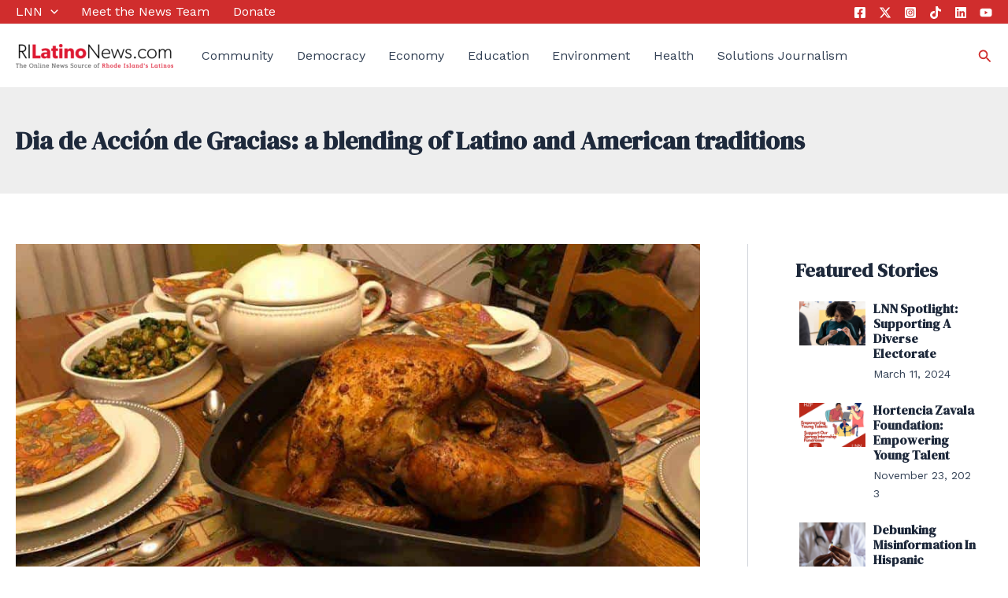

--- FILE ---
content_type: text/css
request_url: https://rilatinonews.com/wp-content/plugins/ghostkit/build/gutenberg/blocks/icon/styles/style.css?ver=1727659548
body_size: 0
content:
.ghostkit-icon{--gkt-icon__justify:center;--gkt-icon__width:auto;--gkt-icon__color:inherit;--gkt-icon__background:none;display:grid}.ghostkit-icon svg{display:block;height:100%;width:100%}.ghostkit-icon-flip-vertical svg{transform:scaleY(-1)}.ghostkit-icon-flip-horizontal svg{transform:scaleX(-1)}.ghostkit-icon-flip-vertical.ghostkit-icon-flip-horizontal svg{transform:scaleY(-1) scaleX(-1)}.ghostkit-icon-inner{background:var(--gkt-icon__background);color:var(--gkt-icon__color);justify-self:var(--gkt-icon__justify);width:var(--gkt-icon__width)}
